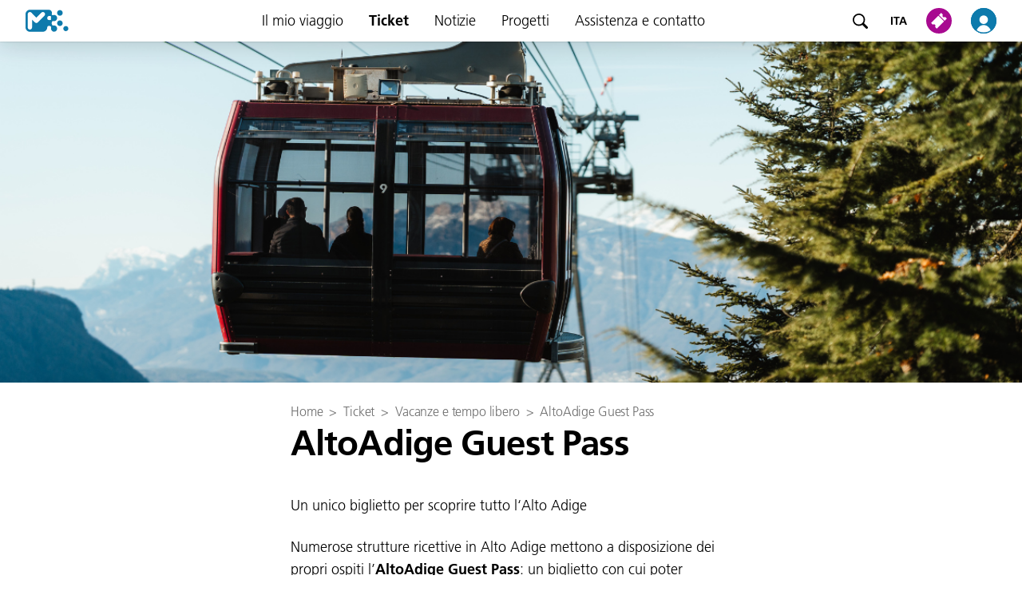

--- FILE ---
content_type: text/html; charset=utf-8
request_url: https://www.suedtirolmobil.info/it/ticket/vacanze-e-tempo-libero/altoadige-guest-pass
body_size: 6628
content:
<!DOCTYPE html>
<html lang="it-IT">
<head>

<meta charset="utf-8">
<!-- 
	{$config.headerComment}

	This website is powered by TYPO3 - inspiring people to share!
	TYPO3 is a free open source Content Management Framework initially created by Kasper Skaarhoj and licensed under GNU/GPL.
	TYPO3 is copyright 1998-2026 of Kasper Skaarhoj. Extensions are copyright of their respective owners.
	Information and contribution at https://typo3.org/
-->


<link rel="icon" href="/typo3conf/ext/sta_layout/Resources/Public/Images/favicon.ico" type="image/vnd.microsoft.icon">
<title>AltoAdige Guest Pass</title>
<meta http-equiv="x-ua-compatible" content="IE=edge" />
<meta name="generator" content="TYPO3 CMS" />
<meta name="description" content="Una vacanza in Alto Adige è l’occasione giusta per scoprire la provincia con il treno e l’autobus. L’AltoAdige Guest Pass ti apre tutte le porte." />
<meta name="viewport" content="width=device-width, initial-scale=1" />
<meta name="robots" content="index,follow" />
<meta property="og:title" content="AltoAdige Guest Pass" />
<meta property="og:description" content="Una vacanza in Alto Adige è l’occasione giusta per scoprire la provincia con il treno e l’autobus. L’AltoAdige Guest Pass ti apre tutte le porte." />
<meta name="twitter:card" content="summary" />
<meta name="apple-mobile-web-app-capable" content="no" />


<link rel="stylesheet" href="/typo3temp/assets/compressed/merged-cbff3c364a6178501e1147909ca2ae0f-ecf7c7eadc106ade1e4582a8cc91845b.css?1768392292" media="all">



<script src="/typo3conf/ext/ext_elements/Resources/Public/Js/plugins/leaflet.js?1740414531"></script>
<script src="/typo3conf/ext/ext_elements/Resources/Public/Js/plugins/leaflet-gesture-handling.min.js?1740414531"></script>
<script src="/typo3conf/ext/ext_elements/Resources/Public/Js/extjs.js?1740646950"></script>


<!-- The core Firebase JS SDK is always required and must be listed first -->
			<script src="https://www.gstatic.com/firebasejs/7.20.0/firebase-app.js"></script>
			<script src="https://www.gstatic.com/firebasejs/7.20.0/firebase-messaging.js"></script>
			<script src="/typo3conf/ext/sta_layout/Resources/Public/JavaScript/Src/firebase-initializer.js" onload="setEnvironment('prod')"></script>			<!-- Global site tag (gtag.js) - Google Analytics -->
			<script async src="https://www.googletagmanager.com/gtag/js?id=G-E6ES332790"></script>
			<script>
				window.dataLayer = window.dataLayer || [];
				function gtag(){dataLayer.push(arguments);}
				gtag('js', new Date());
				gtag('config', 'G-E6ES332790', { 'anonymize_ip': true });
			</script>			<script src="https://5f3c395.ccm19.de/app/public/ccm19.js?apiKey=0cf6536dbb9088f125e96f409da7076d316f5151dc8210b8&amp;domain=c89243b" referrerpolicy="origin"></script>				<link rel="apple-touch-icon" sizes="180x180" href="/typo3conf/ext/sta_layout/Resources/Public/Images/favicons/apple-touch-icon.png">
				<link rel="icon" type="image/png" sizes="32x32" href="/typo3conf/ext/sta_layout/Resources/Public/Images/favicons/favicon-32x32.png">
				<link rel="icon" type="image/png" sizes="16x16" href="/typo3conf/ext/sta_layout/Resources/Public/Images/favicon-16x16.png">
				<link rel="manifest" href="/typo3conf/ext/sta_layout/Resources/Public/Images/favicons/site.webmanifest">
				<link rel="mask-icon" href="/typo3conf/ext/sta_layout/Resources/Public/Images/favicons/safari-pinned-tab.svg" color="#0d7aac">
				<meta name="msapplication-TileColor" content="#0d7aac">
				<meta name="msapplication-config" content="/typo3conf/ext/sta_layout/Resources/Public/Images/favicons/browserconfig.xml">
				<meta name="theme-color" content="#ffffff">
<link rel="canonical" href="https://www.suedtirolmobil.info/it/ticket/vacanze-e-tempo-libero/altoadige-guest-pass"/>

<link rel="alternate" hreflang="de-IT" href="https://www.suedtirolmobil.info/de/tickets/urlaub-und-freizeit/suedtirol-guest-pass"/>
<link rel="alternate" hreflang="it-IT" href="https://www.suedtirolmobil.info/it/ticket/vacanze-e-tempo-libero/altoadige-guest-pass"/>
<link rel="alternate" hreflang="lld" href="https://www.suedtirolmobil.info/lad/chertes-de-viac/vacanzes-y-temp-liede/suedtirol-guest-pass"/>
<link rel="alternate" hreflang="en-GB" href="https://www.suedtirolmobil.info/en/tickets/holidays-and-recreation/suedtirol-guest-pass"/>
<link rel="alternate" hreflang="x-default" href="https://www.suedtirolmobil.info/de/tickets/urlaub-und-freizeit/suedtirol-guest-pass"/>
</head>
<body>
<ul class="skipLinks">
	<li class="skipLinks__element skipLinks__element--desktop"><a href="#mainNavigationDesktop">vai al menu</a></li>
	<li class="skipLinks__element skipLinks__element--mobile" ><a href="#sidenav">vai al menu</a></li>
	<li class="skipLinks__element"><a href="#mainContent">vai al contenuto principale</a></li>
	<li class="skipLinks__element skipLinks__element--desktop"><a href="#footerDesktop">vai al footer</a></li>
	<li class="skipLinks__element skipLinks__element--mobile"><a href="#footerMobile">vai al footer</a></li>
</ul>
<header>
	<nav class="navbar" id="mainNavigationDesktop">
	<button type="button"
		class="hamburger"
		onclick="openSidenav()"
		aria-label="Apri menu">
		<img alt="" src="/typo3conf/ext/sta_layout/Resources/Public/Images/Icons/hamburger-button.svg" />
	</button>

	<a class="logo" title="Alla homepage" href="/it/">
		<img aria-hidden="true" alt="Alla homepage"
			src="/typo3conf/ext/sta_layout/Resources/Public/Images/logo.svg" />
	</a>

	<nav class="sidenav" id="sidenav">
	<div class="sidenav__header">
		<a class="sidenav__logo" title="Alla homepage" href="/it/">
			<img aria-hidden="true" alt="Alla homepage" src="/typo3conf/ext/sta_layout/Resources/Public/Images/logo.svg" width="40" height="20" />
		</a>
		<button type="button" class="sidenav__closeButton" onclick="closeSidenav()">
			<img alt="Chiudi menu"
				src="/typo3conf/ext/sta_layout/Resources/Public/Images/Icons/Close.svg" />
		</button>
	</div>

	<a href="/it/ricerca" title="Ricerca" class="Searchbar">
		<div class="Searchbar__image"></div>
		<span class="Searchbar__text">
			Cerca
		</span>
	</a>

	<ul>
		
			<li class="dropdown">
				
						<div class="sidenav__menu">
							<button type="button" aria-expanded="false" class="sidenav__link dropdown__header ">
								Il mio viaggio
							</button>
							<button type="button" class="sidenavMenu__toggle" aria-hidden="true">
								<img src="/typo3conf/ext/sta_layout/Resources/Public/Images/Icons/arrow.svg" />
							</button>
						</div>
						
							<div class="dropdown__content">
								<a class="sidenav__link "
									href="/it/il-mio-viaggio"
									>
									Il mio viaggio
								</a>
								
									<a class="sidenav__link "
										href="/it/"
										>
										Ricerca orario
									</a>
								
									<a class="sidenav__link "
										href="/it/il-mio-viaggio/avvisi"
										>
										Avvisi
									</a>
								
									<a class="sidenav__link "
										href="/it/il-mio-viaggio/orari"
										>
										Orari
									</a>
								
									<a class="sidenav__link "
										href="/it/il-mio-viaggio/rete-di-linee"
										>
										Rete di linee
									</a>
								
									<a class="sidenav__link "
										href="/it/il-mio-viaggio/chiusure-2025"
										>
										Chiusure 2025-2026
									</a>
								
									<a class="sidenav__link "
										href="/it/il-mio-viaggio/bicibox"
										>
										Bicibox
									</a>
								
									<a class="sidenav__link "
										href="/it/il-mio-viaggio/park-ride"
										>
										Park &amp; Ride
									</a>
								
									<a class="sidenav__link "
										href="/it/ticket/sistema-ticketing-e-convalida-dei-biglietti/trasporto-biciclette"
										>
										Trasporto biciclette
									</a>
								
							</div>
						
					
			</li>
		
			<li class="dropdown">
				
						<div class="sidenav__menu">
							<button type="button" aria-expanded="false" class="sidenav__link dropdown__header active">
								Ticket
							</button>
							<button type="button" class="sidenavMenu__toggle" aria-hidden="true">
								<img src="/typo3conf/ext/sta_layout/Resources/Public/Images/Icons/arrow.svg" />
							</button>
						</div>
						
							<div class="dropdown__content">
								<a class="sidenav__link "
									href="/it/ticket"
									>
									Ticket
								</a>
								
									<a class="sidenav__link "
										href="/it/ticket/trovaticket"
										>
										Ticketfinder
									</a>
								
									<a class="sidenav__link "
										href="/it/ticket/punti-vendita"
										>
										Punti vendita
									</a>
								
									<a class="sidenav__link "
										href="/it/assistenza-e-contatto/app-altoadigemobilita"
										>
										App altoadigemobilità
									</a>
								
									<a class="sidenav__link "
										href="/it/ticket/altoadigemobilita-pass-la-connessione-di-cui-hai-bisogno"
										>
										altoadigemobilità Pass: la connessione di cui hai bisogno
									</a>
								
									<a class="sidenav__link "
										href="/it/ticket/new-fix365"
										>
										Fix365
									</a>
								
									<a class="sidenav__link "
										href="/it/ticket/voucher-fix365"
										>
										Fix365 per CCIC
									</a>
								
									<a class="sidenav__link "
										href="/it/ticket/vacanze-e-tempo-libero"
										>
										Vacanze e tempo libero
									</a>
								
									<a class="sidenav__link "
										href="/it/ticket/tapandgo"
										>
										tap&amp;go
									</a>
								
									<a class="sidenav__link "
										href="/it/ticket/sistema-ticketing-e-convalida-dei-biglietti"
										>
										Sistema ticketing e convalida biglietti
									</a>
								
									<a class="sidenav__link "
										href="/it/ticket/condizioni-di-trasporto"
										>
										Condizioni di trasporto
									</a>
								
									<a class="sidenav__link "
										href="/it/ticket/translate-to-italian-westbahn"
										>
										Westbahn
									</a>
								
									<a class="sidenav__link "
										href="https://portal.suedtirolmobil.info"
										target="_blank">
										Login: myportal.suedtirolmobil.info
									</a>
								
							</div>
						
					
			</li>
		
			<li class="">
				
						<div class="sidenav__menu">
							<a class="sidenav__link
							"
								href="/it/notizie"
								>
								Notizie
							</a>
						</div>
					
			</li>
		
			<li class="dropdown">
				
						<div class="sidenav__menu">
							<button type="button" aria-expanded="false" class="sidenav__link dropdown__header ">
								Progetti
							</button>
							<button type="button" class="sidenavMenu__toggle" aria-hidden="true">
								<img src="/typo3conf/ext/sta_layout/Resources/Public/Images/Icons/arrow.svg" />
							</button>
						</div>
						
							<div class="dropdown__content">
								<a class="sidenav__link "
									href="/it/progetti"
									>
									Progetti
								</a>
								
									<a class="sidenav__link "
										href="/it/progetti/iniziative-condizioni-generali"
										>
										Iniziative e condizioni generali
									</a>
								
									<a class="sidenav__link "
										href="/it/progetti/trasporto-pubblico"
										>
										Trasporto pubblico
									</a>
								
									<a class="sidenav__link "
										href="/it/progetti/mobilita-ciclistica"
										>
										Mobilità ciclistica
									</a>
								
									<a class="sidenav__link "
										href="/it/progetti/digitalizzazione-servizi"
										>
										Digitalizzazione e servizi
									</a>
								
							</div>
						
					
			</li>
		
			<li class="dropdown">
				
						<div class="sidenav__menu">
							<button type="button" aria-expanded="false" class="sidenav__link dropdown__header ">
								Assistenza e contatto
							</button>
							<button type="button" class="sidenavMenu__toggle" aria-hidden="true">
								<img src="/typo3conf/ext/sta_layout/Resources/Public/Images/Icons/arrow.svg" />
							</button>
						</div>
						
							<div class="dropdown__content">
								<a class="sidenav__link "
									href="/it/assistenza-e-contatto"
									>
									Assistenza e contatto
								</a>
								
									<a class="sidenav__link "
										href="/it/assistenza-e-contatto/reclami"
										>
										Reclami
									</a>
								
									<a class="sidenav__link "
										href="/it/assistenza-e-contatto/problemi-con-i-biglietti"
										>
										Problemi con i biglietti
									</a>
								
									<a class="sidenav__link "
										href="/it/assistenza-e-contatto/rimborsi-e-accrediti"
										>
										Rimborsi e accrediti
									</a>
								
									<a class="sidenav__link "
										href="/it/assistenza-e-contatto/widget-per-lorario"
										>
										Widget per l’orario
									</a>
								
									<a class="sidenav__link "
										href="/it/assistenza-e-contatto/monitor-informativi"
										>
										Monitor informativi
									</a>
								
									<a class="sidenav__link "
										href="https://www.suedtirolmobil.info/it/notizie/details/abbonamenti-altoadige-pass-detrazioni-fiscali-2024"
										>
										Spese abo 2024
									</a>
								
									<a class="sidenav__link "
										href="/it/assistenza-e-contatto/oggetti-smarriti"
										>
										Oggetti smarriti
									</a>
								
							</div>
						
					
			</li>
		
	</ul>

	<div class="LanguageSelectMobile">
		
			<div class="LanguageSelectMobile__header">
				Lingua:
			</div>
			<div class="LanguageSelectMobile__body">
			
				<a class=""
					title="DEU" href="/de/tickets/urlaub-und-freizeit/suedtirol-guest-pass" hreflang="de-IT">
					DEU</a>
			
				<a class="active"
					title="ITA" href="/it/ticket/vacanze-e-tempo-libero/altoadige-guest-pass" hreflang="it-IT">
					ITA</a>
			
				<a class=""
					title="LAD" href="/lad/chertes-de-viac/vacanzes-y-temp-liede/suedtirol-guest-pass" hreflang="lld">
					LAD</a>
			
				<a class=""
					title="ENG" href="/en/tickets/holidays-and-recreation/suedtirol-guest-pass" hreflang="en-GB">
					ENG</a>
			
			</div>
		
	</div>

	<div class="footerMobile" id="footerMobile">
		<div class="footerMobile__phoneNumber">
			Service Desk: 
			<a class="footerMobile__phoneLink" href="tel:%2B39%200471%20220880">+39 0471 220880</a>
		</div>
		<div class="footerMobile__linkContainer">
			
				<a  class="footerMobile__link"
					href="/it/assistenza-e-contatto/impressum"
					>
					Impressum
				</a>
			
				<a  class="footerMobile__link"
					href="/it/assistenza-e-contatto/privacy"
					>
					Privacy e cookie policy
				</a>
			
				<a  class="footerMobile__link"
					href="/it/assistenza-e-contatto/condizioni-di-utilizzo"
					>
					Condizioni di utilizzo
				</a>
			
				<a  class="footerMobile__link"
					href="/it/assistenza-e-contatto/reclami"
					>
					Reclami
				</a>
			
				<a  class="footerMobile__link"
					href="/it/assistenza-e-contatto/jobs"
					>
					Jobs
				</a>
			
		</div>
	</div>

	<div class="footerMobile__socialMedia">
		<a class="footerMobile__socialMedia--link" target="_blank" href="https://www.facebook.com/suedtirolmobil">
			<img alt="Facebook" width="32" height="32" src="/typo3conf/ext/sta_layout/Resources/Public/Images/Icons/Facebook.svg" rel="noopener noreferrer">
		</a>
		<a class="footerMobile__socialMedia--link" target="_blank" href="https://www.instagram.com/suedtirol.altoadige_mobility/">
			<img alt="Instagram" width="32" height="32" src="/typo3conf/ext/sta_layout/Resources/Public/Images/Icons/Instagram.svg" rel="noopener noreferrer">
		</a>
	</div>

	<div class="efreLogo"></div>

	<button type="button" title="Chiudi menu"
		onclick="closeSidenav()" class="sidenav-close" id="sidenav-close">
	</button>
</nav>


	<a href="/it/ricerca" title="Ricerca" class="search">
		<img aria-hidden="true" alt="Ricerca" src="/typo3conf/ext/sta_layout/Resources/Public/Images/Icons/icon-magnifier.svg" />
	</a>

	
		<div class="LanguageDropdownDesktop" tabindex="0">
			<div class="LanguageDropdownDesktop__header">
				
					
				
					
							ITA
						
				
					
				
					
				
			</div>
			<div class="LanguageDropdownDesktop__content">
				
					<a class="LanguageDropdownDesktop__link "
						href="/de/tickets/urlaub-und-freizeit/suedtirol-guest-pass"
						hreflang="de-IT"
						>
						DEU
					</a>
				
					<a class="LanguageDropdownDesktop__link active"
						href="/it/ticket/vacanze-e-tempo-libero/altoadige-guest-pass"
						hreflang="it-IT"
						>
						ITA
					</a>
				
					<a class="LanguageDropdownDesktop__link "
						href="/lad/chertes-de-viac/vacanzes-y-temp-liede/suedtirol-guest-pass"
						hreflang="lld"
						>
						LAD
					</a>
				
					<a class="LanguageDropdownDesktop__link "
						href="/en/tickets/holidays-and-recreation/suedtirol-guest-pass"
						hreflang="en-GB"
						>
						ENG
					</a>
				
			</div>
		</div>
	

	<div class="ShopDropDownDesktop">
		<a href="/it/shop" title="Zum Shop" class="shop-image">
		<img aria-hidden="true" alt="Zum Shop"
			src="/typo3conf/ext/sta_layout/Resources/Public/Images/Icons/shop.svg" /></a>
	<!-- hide ticket shop menu for desktop STA-5906 	-->
	<!--
		<div class="ShopDropDownDesktop__content">
			<a href="shop#/pass" class="ShopDropDownDesktop__link" rel="noopener noreferrer">Abos</a>
			<a href="shop#/mytickets" class="ShopDropDownDesktop__link" rel="noopener noreferrer">Tickets</a>
			<a href="shop#/catalog" class="ShopDropDownDesktop__link" rel="noopener noreferrer">Kaufen</a>
		</div>
	-->
	</div>
	
	<a href="/it/profilo" title="Al profilo" class="profile-image">
		<img aria-hidden="true" alt="Al profilo"
			src="/typo3conf/ext/sta_layout/Resources/Public/Images/Icons/profile.svg" />
	</a>
</nav>



</header>
<main id="mainContent">
	
    <div class="ThreeColumns">
        <div class="ThreeColumns__topContent">
            <div class="headerImage">
	
		<img class="headerImage__image" src="/fileadmin/user_upload/240531_Suedtirol_Guest_Pass.png" width="1200" height="400" alt="" />
		
	
</div>
        </div>
        <div class="ThreeColumnsGridContainer">
            <div class="ThreeColumnsGridContainer__topContent">
                
            </div>
            <div class="ThreeColumnsGridContainer__gridItem ThreeColumnsGridContainer__breadcumbColumn">
                <div>
                    
                        <div class="breadcrumb">
                            
                                <a class="breadcrumb__item" href="/it/">Home</a>
                                
                                    <span class="breadcrumb__arrow">></span>
                                
                            
                                <a class="breadcrumb__item" href="/it/ticket">Ticket</a>
                                
                                    <span class="breadcrumb__arrow">></span>
                                
                            
                                <a class="breadcrumb__item" href="/it/ticket/vacanze-e-tempo-libero">Vacanze e tempo libero</a>
                                
                                    <span class="breadcrumb__arrow">></span>
                                
                            
                                <a class="breadcrumb__item" href="/it/ticket/vacanze-e-tempo-libero/altoadige-guest-pass">AltoAdige Guest Pass</a>
                                
                            
                        </div>
                    
                </div>
            </div>
			<!--TYPO3SEARCH_begin-->
            <div class="ThreeColumnsGridContainer__gridItem ThreeColumnsGridContainer__header">
                
            </div>
            <div class="ThreeColumnsGridContainer__gridItem ThreeColumnsGridContainer__mainColumn">
                
    

            <div id="c763" class="frame frame-default frame-type-text frame-layout-0">
                
                    <a id="c1485"></a>
                
                
                    



                
                
                    

    
        <header>
            

    
            
                

    
            <h1 class="">
                AltoAdige Guest Pass
            </h1>
        



            
        



            



            



        </header>
    



                
                

    <p>Un unico biglietto per scoprire tutto l‘Alto Adige</p>
<p>Numerose strutture ricettive in Alto Adige mettono a disposizione dei propri ospiti l’<strong>AltoAdige Guest Pass</strong>: un biglietto con cui poter viaggiare su tutti i mezzi di trasporto pubblico locale in modo comodo e flessibile.</p>
<h4><strong>In quali formati posso ricevere l’AltoAdige Guest Pass?</strong></h4><ol> 	<li class="elementtoproof"><strong>Ticket digitale</strong> da aggiungere al cosiddetto "wallet" dello smartphone (ad esempio nel Google Wallet, nell'Apple Wallet o in app con funzioni analoghe);</li> 	<li class="elementtoproof"><strong>Ticket in forma di PDF digitale </strong>per dispositivi mobili (smartphone) da poter utilizzare direttamente dallo smartphone o da stampare e portare con sé in forma cartacea.</li> </ol><p><strong>Validità:</strong> l’AltoAdige Guest Pass<strong> in forma digitale</strong> è disponibile solo nelle strutture abilitate ed è attivo per tutta la durata del soggiorno dell’ospite (<strong>dalle ore 00:00 del giorno di arrivo fino alle ore 24:00 del giorno della partenza</strong>).</p>
<p>&nbsp;</p>
<h4><strong>Come utilizzo il mio AltoAdige Guest Pass?</strong></h4>
<p>Prima di <strong>ogni viaggio</strong> è necessario convalidare l’AltoAdige Guest Pass (ticket digitale su smartphone o in PDF) alle obliteratrici blu presenti nelle stazioni, sugli autobus e in funivia con un <strong>semplice check-in</strong>. Il ticket cartaceo con banda magnetica non ha più validità come titolo di viaggio.</p><ul> 	<li><strong>Il Pass è valido?</strong> Sullo schermo compare un “OK” verde e un segnale acustico di conferma della convalida.</li> 	<li><strong>Il Pass non è valido?</strong> Compare sullo schermo un riscontro negativo e il ticket è da considerarsi non attivo.</li> </ul><h4><strong>Su che mezzi non posso usare il mio AltoAdige Guest Pass?</strong></h4>
<p>L’AltoAdige Guest Pass<strong> non può essere utilizzato </strong>per i <strong>treni a lunga percorrenza</strong> (es. treni EC, Railjet, Frecciarossa, Frecciargento, Italo) e per i treni regionali sulle <strong>tratte transfrontaliere Brennero-Innsbruck e San Candido/Versciaco-Lienz</strong>, per il <a href="https://www.suedtirolmobil.info/it/ticket/sistema-tariffario-e-convalida-dei-biglietti/trasporto-biciclette" target="_blank">trasporto bici</a> o&nbsp;<a href="https://www.suedtirolmobil.info/it/ticket/sistema-tariffario-e-convalida-dei-biglietti/trasporto-animali" target="_blank">animali</a> e per i servizi&nbsp;<strong>Nightliner</strong> e per quelli <strong>stagionali</strong> non compresi nella <a href="https://www.suedtirolmobil.info/it/ticket/sistema-tariffario-e-convalida-dei-biglietti/area-del-trasporto-integrato-altoadigemobilita" target="_blank">rete altoadigemobilità</a> tra cui:</p><ul> 	<li class="paragraph"><strong>linea 444</strong>&nbsp;Dobbiaco – Misurina – Tre Cime/Rifugio Auronzo;</li> 	<li class="paragraph"><strong>autobus shuttle&nbsp;439</strong>&nbsp;Monguelfo – Lago di Braies;</li> 	<li class="paragraph"><strong>linea 442</strong>&nbsp;Dobbiaco – Villabassa – Braies.</li> </ul>


                
                    



                
                
                    



                
            </div>

        

<div class="CardContainer">
	
		
			<div class="ContentCard">
	
		<div class="ContentCard__header">Trasporto biciclette</div>
	

	
		<div class="ContentCard__description">Vuoi portare la tua bici a bordo? Ecco c&#039;è da sapere.</div>
	

	
		<a href="/it/ticket/sistema-ticketing-e-convalida-dei-biglietti/trasporto-biciclette" title="Maggiori informazioni" class="PrimaryButton PrimaryButtonOutlined PrimaryButtonOutlined--colorText ContentCard__link">
			Maggiori informazioni
		</a>
	
</div>
		
			<div class="ContentCard">
	
		<div class="ContentCard__header">Bagagli e oggetti</div>
	

	
		<div class="ContentCard__description">Valigie, borse, sci e peluche: puoi portare (quasi) tutto.</div>
	

	
		<a href="/it/ticket/sistema-ticketing-e-convalida-dei-biglietti/bagagli-e-oggetti" title="Maggiori informazioni" class="PrimaryButton PrimaryButtonOutlined PrimaryButtonOutlined--colorText ContentCard__link">
			Maggiori informazioni
		</a>
	
</div>
		
	
</div>
            </div>
            <div class="ThreeColumnsGridContainer__gridItem ThreeColumnsGridContainer__rightColumn">
                
			</div>
			<!--TYPO3SEARCH_end-->
        </div>
    </div>

</main>
<footer id="footerDesktop">
	<nav class="footerDesktop">
	<div class="footerDesktop__phoneNumber">
		Service Desk: 
		<a class="footerDesktop__phoneLink" href="tel:%2B39%200471%20220880">+39 0471 220880</a>
	</div>
	<div class="footerDesktop__linkContainer">
		
			<a  class="footerDesktop__link"
				href="/it/assistenza-e-contatto/impressum"
				>
				Impressum
			</a>
		
			<a  class="footerDesktop__link"
				href="/it/assistenza-e-contatto/privacy"
				>
				Privacy e cookie policy
			</a>
		
			<a  class="footerDesktop__link"
				href="/it/assistenza-e-contatto/condizioni-di-utilizzo"
				>
				Condizioni di utilizzo
			</a>
		
			<a  class="footerDesktop__link"
				href="/it/assistenza-e-contatto/reclami"
				>
				Reclami
			</a>
		
			<a  class="footerDesktop__link"
				href="/it/assistenza-e-contatto/jobs"
				>
				Jobs
			</a>
		
	</div>
	<div class="footerDesktop__logo"></div>
	<div class="footerDesktop__socialMedia">
		<a class="footerDesktop__socialMedia--link" target="_blank" href="https://www.facebook.com/suedtirolmobil">
			<img alt="Facebook" width="24" height="24" src="/typo3conf/ext/sta_layout/Resources/Public/Images/Icons/Facebook.svg" rel="noopener noreferrer">
		</a>
		<a class="footerDesktop__socialMedia--link" target="_blank" href="https://www.instagram.com/suedtirol.altoadige_mobility/">
			<img alt="Instagram" width="24" height="24" src="/typo3conf/ext/sta_layout/Resources/Public/Images/Icons/Instagram.svg" rel="noopener noreferrer">
		</a>
	</div>
</nav>

</footer>
<div onclick="clickOutsidePushModal(event)" id="pushModal" class="PushModal PushModal__invisible">
	<div class="PushModal__content">
		<h3 class="PushModal__title">Ricevere notifiche push</h3>
		<div>Ricevi notifiche sulle tue fermate e linee. Questa impostazione può essere disattivata in qualsiasi momento tramite il browser.</div>
		<div class="PushModal__buttonContainer">
			<button type="button" class="PushModal__button PrimaryButton PrimaryButtonFilled PrimaryButtonFilled--colorPrimary" onclick="askForNotificationPermission()">Imposta i permessi</button>
		</div>
	</div>
</div>
<script src="https://www.google.com/recaptcha/api.js?hl="></script>
<script src="/typo3conf/ext/sta_layout/Resources/Public/JavaScript/Src/main.js?1740414538"></script>

<!-- Meta Pixel Code -->
			<script>
				!function(f,b,e,v,n,t,s)
				{if(f.fbq)return;n=f.fbq=function(){n.callMethod?
				n.callMethod.apply(n,arguments):n.queue.push(arguments)};
				if(!f._fbq)f._fbq=n;n.push=n;n.loaded=!0;n.version='2.0';
				n.queue=[];t=b.createElement(e);t.async=!0;
				t.src=v;s=b.getElementsByTagName(e)[0];
				s.parentNode.insertBefore(t,s)}(window, document,'script',
				'https://connect.facebook.net/en_US/fbevents.js');
				fbq('init', '146466289299412');
				fbq('track', 'PageView');
			</script>
			<noscript>
				<img height="1" width="1" style="display:none" src="https://www.facebook.com/tr?id=146466289299412&ev=PageView&noscript=1"/>
			</noscript>
			<!-- End Meta Pixel Code -->
</body>
</html>

--- FILE ---
content_type: image/svg+xml
request_url: https://www.suedtirolmobil.info/typo3conf/ext/sta_layout/Resources/Public/Images/Icons/shop.svg
body_size: 540
content:
<svg width="24" height="24" viewBox="0 0 24 24" fill="none" xmlns="http://www.w3.org/2000/svg">
<circle cx="12" cy="12" r="12" fill="#A80A90"/>
<path fill-rule="evenodd" clip-rule="evenodd" d="M13.9434 4.75327C14.041 4.65564 14.1993 4.65564 14.2969 4.75327L15.5344 5.99071C15.632 6.08834 15.6299 6.24568 15.5497 6.35806C15.1315 6.94392 15.1853 7.76299 15.7111 8.28881C16.237 8.81462 17.056 8.86845 17.6419 8.4503C17.7543 8.37009 17.9116 8.36795 18.0092 8.46558L19.2467 9.70302C19.3443 9.80065 19.3443 9.95894 19.2467 10.0566L17.3021 12.0011L11.9988 6.69782L11.4685 7.22815L16.7718 12.5314L10.0543 19.249C9.95667 19.3466 9.79837 19.3466 9.70074 19.249L8.46331 18.0115C8.36567 17.9139 8.36781 17.7566 8.44802 17.6442C8.86618 17.0583 8.81234 16.2392 8.28653 15.7134C7.76071 15.1876 6.94165 15.1338 6.35579 15.5519C6.2434 15.6321 6.08606 15.6343 5.98843 15.5366L4.751 14.2992C4.65336 14.2016 4.65336 14.0433 4.751 13.9457L13.9434 4.75327Z" fill="white"/>
</svg>
